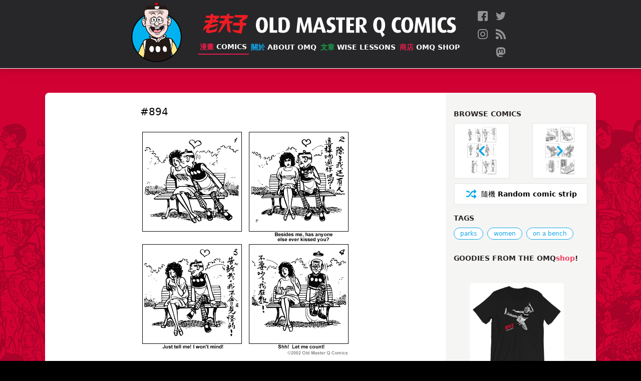

--- FILE ---
content_type: text/html; charset=utf-8
request_url: https://www.oldmasterq.com/comics/894/
body_size: 4175
content:









<!DOCTYPE html>
<html lang="en">
  <head>
    <meta content="Old Master Q, Lao Fu Zi, Lao, 老夫子, 王澤, Alfonso Wong, Alphonso Wong, Wong, Wong Ze, Q, comics, cartoon, chinese, big potato, " name="Keywords">
    <meta content="The official Old Master Q (老夫子) comics website featuring the classic comic strips from artist Alfonso Wong (王澤)." name="description">

    <meta http-equiv="Content-Type" content="text/html; charset=UTF-8">

    <meta name="viewport" content="width=device-width, initial-scale=1">
    <meta property="fb:app_id" content="459052120966486" />
    <meta name="p:domain_verify" content="6f08b2bac61641cd17db3b5badda3dc8"/>
    <meta name="ink-verification" content="CACC53BAB42AE0E7177EF8C9B1505FA2"/>
    <meta name="google-site-verification" content="B68XwrzDZnP0QDo6MLYC0xhpDZ6Z1Dmtulrhh-7SeS8" />
    












<meta property="og:site_name"     content="Old Master Q Comics [老夫子]" />
<meta property="og:type"          content="article" />

<meta property="og:url"           content="https://oldmasterq.com/comics/894/" />
<meta property="og:title"         content="" />

<meta property="og:description"   content="The official Old Master Q (老夫子) comics website featuring the classic comic strips from artist Alfonso Wong (王澤)." />
<meta property="og:image"         content="https://pub-ea4ffe6130c34b07a02c682abfde808a.r2.dev/images/profile-image.png" />

<meta name="twitter:card" content="summary_large_image">
<meta name="twitter:site" content="@OMQcomics">

<meta name="twitter:title" content="">
<meta name="twitter:description" content="The official Old Master Q (老夫子) comics website featuring the classic comic strips from artist Alfonso Wong (王澤). Share and Follow us @OMQcomics.">
<meta name="twitter:image" content="https://pub-ea4ffe6130c34b07a02c682abfde808a.r2.dev/images/profile-image.png">

    <link rel="manifest" href="/manifest.webmanifest">
    <link rel="icon" href="https://pub-ea4ffe6130c34b07a02c682abfde808a.r2.dev/images/favicons/favicon.ico" sizes="any">
    <link rel="icon" href="https://pub-ea4ffe6130c34b07a02c682abfde808a.r2.dev/images/favicons/icon.svg" type="image/svg+xml">
    <link rel="apple-touch-icon" href="/images/favicons/apple-touch-icon.png">
    
    <link rel="stylesheet" href="/css/reset.css" />

    <link rel="stylesheet" href="/css/tailwind.css" />

    <link rel="stylesheet" media="print" href="/fonts/fonts.css" onload="this.media='all'" />
    
    <link rel="alternate" type="application/rss+xml" href="https://oldmasterq.com/feed.xml" />

    <meta name="viewport" content="width=device-width, initial-scale=1.0" />
    <meta http-equiv="X-UA-Compatible" content="ie=edge" />
    <script>var USE_OPT = false;</script>
    <script src="/js/nav.js" defer></script>

    <!-- Google tag (gtag.js) -->
    <script async src="https://www.googletagmanager.com/gtag/js?id=G-EVFSNHX3E7"></script>
    <script>
      window.dataLayer = window.dataLayer || [];
      function gtag(){dataLayer.push(arguments);}
      gtag('js', new Date());

      gtag('config', 'G-EVFSNHX3E7');
    </script>


    <title>Old Master Q Comics [老夫子]</title>
  </head>

  <body class="p-0 m-0 bg-black font-sans">

    <div id="main-container" class="main-container page-comics" style="background-image: url(https://pub-ea4ffe6130c34b07a02c682abfde808a.r2.dev/images/bg-collage.png)">
      
      
<header role="banner" class="main-nav">

  
  
  
  <div class="hidden sm:flex flex-row items-center justify-center my-1">
    <a href="/" class="" aria-label="Old Master Q Comics [老夫子]" aria-label="Go to homepage">
      <img src="https://pub-ea4ffe6130c34b07a02c682abfde808a.r2.dev/images/logo-omq.png" class="sm:h-28 md:h-32" alt="OMQ Logo" />
    </a>
    <div class="flex flex-col sm:items-start md:items-center justify-center sm:ml-6 md:ml-8">
      <div class="flex flex-row items-center justify-start" aria-hidden>
        <a href="/" class="inline-block mr-4"><img src="https://pub-ea4ffe6130c34b07a02c682abfde808a.r2.dev/images/logo-ch.svg" class="sm:h-7 md:h-10" /></a>
        <a href="/" class="inline-block"><img src="https://pub-ea4ffe6130c34b07a02c682abfde808a.r2.dev/images/logo-eng.svg" class="sm:h-7 md:h-10" style="transform:translateY(.45rem)" /></a>
      </div>

      <nav class="w-full sm:mt-3" aria-label="Primary navigation">
        <ul class="flex flex-row items-center justify-between flex-wrap">
          
              
              
              
              <li class="sm:mr-2 md:m-0">
                
<a href="/comics/" class="main-nav-link nav-link-comics"  data-state="active" >
  <span class="text-ch">漫畫 </span>Comics
</a>
              </li>
          
              
              
              
              <li class="sm:mr-2 md:m-0">
                
<a href="/about/" class="main-nav-link nav-link-about" >
  <span class="text-ch">關於 </span>About OMQ
</a>
              </li>
          
              
              
              
              <li class="sm:mr-2 md:m-0">
                
<a href="/articles/" class="main-nav-link nav-link-articles" >
  <span class="text-ch">文章 </span>Wise Lessons
</a>
              </li>
          
              
              
              
              <li class="sm:mr-2 md:m-0">
                
<a href="https://www.omqshop.com" class="main-nav-link nav-link-shop" >
  <span class="text-ch">商店 </span>OMQ Shop
</a>
              </li>
          
        </ul>

        
      </nav>    
    </div>
    <nav class="social-nav" aria-label="Social media accounts">
  <ul class="nav-items-list">
    
    <li>
      <a href="http://bit.ly/1UTFNtZ" class="social-icon" target="_blank" rel="me noopener noreferrer">
        <img src="https://pub-ea4ffe6130c34b07a02c682abfde808a.r2.dev/images/icons/facebook.svg" alt="Follow us on Facebook" title="Follow us on Facebook" />
      </a>
    </li>
    
    <li>
      <a href="http://bit.ly/1SqSbeD" class="social-icon" target="_blank" rel="me noopener noreferrer">
        <img src="https://pub-ea4ffe6130c34b07a02c682abfde808a.r2.dev/images/icons/twitter.svg" alt="Follow us on Twitter" title="Follow us on Twitter" />
      </a>
    </li>
    
    <li>
      <a href="http://bit.ly/1Nj7jta" class="social-icon" target="_blank" rel="me noopener noreferrer">
        <img src="https://pub-ea4ffe6130c34b07a02c682abfde808a.r2.dev/images/icons/instagram.svg" alt="Follow us on Instagram" title="Follow us on Instagram" />
      </a>
    </li>
    
    <li>
      <a href="http://feeds.feedburner.com/OMQrss" class="social-icon" target="_blank" rel="me noopener noreferrer">
        <img src="https://pub-ea4ffe6130c34b07a02c682abfde808a.r2.dev/images/icons/rss.svg" alt="Follow us on RSS" title="Follow us on RSS" />
      </a>
    </li>
    
    <li>
      <a href="https://mas.to/@oldmasterq" class="social-icon" target="_blank" rel="me noopener noreferrer">
        <img src="https://pub-ea4ffe6130c34b07a02c682abfde808a.r2.dev/images/icons/mastodon.svg" alt="Follow us on Mastodon" title="Follow us on Mastodon" />
      </a>
    </li>
    
  </ul>
</nav>
  </div>


  
  
  
  <div class="flex sm:hidden flex-row items-start justify-between" id="mobile-nav">
    <div class="flex flex-col items-start px-3 py-2 xs:py-4 xs:py-4">
      <div class="flex flex-row items-center justify-center">
        <a href="/" class="inline-block mr-2 xs:mr-4"><img src="https://pub-ea4ffe6130c34b07a02c682abfde808a.r2.dev/images/logo-ch.svg" class="h-7" /></a>
        <a href="/" class="inline-block"><img src="https://pub-ea4ffe6130c34b07a02c682abfde808a.r2.dev/images/logo-eng.svg" class="h-7" style="transform:translateY(.25rem)" /></a>
      </div>
      
      <div class="expanded-nav-item hidden">
        <nav class="mt-4" aria-label="Primary navigation">
          <ul class="flex flex-col items-start justify-start" id="mobile-nav-items">
            
            
            
            <li class="mb-1">
              
<a href="/comics/" class="main-nav-link nav-link-"  data-state="active" >
  <span class="text-ch">漫畫 </span>Comics
</a>
            </li>
            
            
            
            <li class="mb-1">
              
<a href="/about/" class="main-nav-link nav-link-" >
  <span class="text-ch">關於 </span>About OMQ
</a>
            </li>
            
            
            
            <li class="mb-1">
              
<a href="/articles/" class="main-nav-link nav-link-" >
  <span class="text-ch">文章 </span>Wise Lessons
</a>
            </li>
            
            
            
            <li class="mb-1">
              
<a href="https://www.omqshop.com" class="main-nav-link nav-link-" >
  <span class="text-ch">商店 </span>OMQ Shop
</a>
            </li>
            
          </ul>
        </nav>

        
        <div class="mt-4">
        <nav class="social-nav" aria-label="Social media accounts">
  <ul class="nav-items-list">
    
    <li>
      <a href="http://bit.ly/1UTFNtZ" class="social-icon" target="_blank" rel="me noopener noreferrer">
        <img src="https://pub-ea4ffe6130c34b07a02c682abfde808a.r2.dev/images/icons/facebook.svg" alt="Follow us on Facebook" title="Follow us on Facebook" />
      </a>
    </li>
    
    <li>
      <a href="http://bit.ly/1SqSbeD" class="social-icon" target="_blank" rel="me noopener noreferrer">
        <img src="https://pub-ea4ffe6130c34b07a02c682abfde808a.r2.dev/images/icons/twitter.svg" alt="Follow us on Twitter" title="Follow us on Twitter" />
      </a>
    </li>
    
    <li>
      <a href="http://bit.ly/1Nj7jta" class="social-icon" target="_blank" rel="me noopener noreferrer">
        <img src="https://pub-ea4ffe6130c34b07a02c682abfde808a.r2.dev/images/icons/instagram.svg" alt="Follow us on Instagram" title="Follow us on Instagram" />
      </a>
    </li>
    
    <li>
      <a href="http://feeds.feedburner.com/OMQrss" class="social-icon" target="_blank" rel="me noopener noreferrer">
        <img src="https://pub-ea4ffe6130c34b07a02c682abfde808a.r2.dev/images/icons/rss.svg" alt="Follow us on RSS" title="Follow us on RSS" />
      </a>
    </li>
    
    <li>
      <a href="https://mas.to/@oldmasterq" class="social-icon" target="_blank" rel="me noopener noreferrer">
        <img src="https://pub-ea4ffe6130c34b07a02c682abfde808a.r2.dev/images/icons/mastodon.svg" alt="Follow us on Mastodon" title="Follow us on Mastodon" />
      </a>
    </li>
    
  </ul>
</nav>
        </div>
      </div>
    </div>  

    
    <div class="relative w-[128px] flex-none">
      <button id="menu-icon-button" aria-label="open navigation" aria-expanded="false" aria-controls="mobile-nav-items">
        <img src="https://pub-ea4ffe6130c34b07a02c682abfde808a.r2.dev/images/burger-icon.png" class="burger-icon" aria-hidden="true" />
      </button>
      <img src="https://pub-ea4ffe6130c34b07a02c682abfde808a.r2.dev/images/potato-thought.png" class="potato-thought expanded-nav-item"  aria-hidden="true">
    </div>
    
  </div>



  
  
  
  

</header>







      <main tabindex="-1" id="main-content" class="nav-margins relative grow z-20">

        

<script src="/js/comics.js" defer></script>
<script src="/js/comics-data.js" defer></script>

  
<section class="comics-nav-container-mobile md:hidden" aria-label="Comic strip navigation">
  <a href="/comics/893/" class="comics-browse-button">
    <img src="/images/icons/chevron-left.svg" class="icon-arrow" alt="previous comic strip">
    <span class="nav-browse-text"><span class="font-normal">上</span> PREV</span>
  </a>

  <a href="" class="random-comics-button comics-browse-button">
    <img src="/images/icons/shuffle.svg" class="icon-arrow" alt="Load a random comic strip">
    <span class="nav-browse-text"><span class="font-normal">隨機</span> Random</span>
  </a>

  <a href="/comics/895/" class="comics-browse-button">
    <span class="nav-browse-text">NEXT <span class="font-normal">下</span></span>
    <img src="/images/icons/chevron-right.svg" class="icon-arrow" alt="next comic strip">
  </a>
</section>

<div class="comics-content strip-450 no-title">
  
  
  <article class="comics-strip-container">
    <div class="strip-info-container">
      


      
      <div class="comic-title-container">
        <h2 class="text-black font-medium text-xl comics-title">#894  </h2>
      </div>
      
    </div>

    
    <figure class="comic-image-container">
      <img src="/images/icons/skeleton.svg"  data-src="https://pub-ea4ffe6130c34b07a02c682abfde808a.r2.dev/strips/20020612.gif" class="" alt="Comic strip image for 894" />
    </figure>
  </article>


  
  <div class="comics-utils">
    <div class="p-4">
      <section class="comics-nav-container hidden md:block" aria-label="Comic strip navigation">
        <h3 class="utils-heading">Browse comics</h3>
        <div class="neighbors-container">
          
          <div class="neighbor-container neighbor-container-prev">
            <a href="/comics/893/" class="neighbor neighbor-prev comics-browse-button"  title="Previous comic strip">
              <div class="neighbor-layer layer-arrow">
                <img src="/images/icons/chevron-left.svg" class="icon-arrow" alt="previous comic strip">
              </div>
              <div class="neighbor-layer layer-thumb">
                <img src="https://pub-ea4ffe6130c34b07a02c682abfde808a.r2.dev/strips/20020611.gif" class="thumb" />
              </div>
            </a>
          </div>

          
          <div class="neighbor-container neighbor-container-next">
            <a href="/comics/895/" class="neighbor neighbor-next comics-browse-button" title="Next comic strip">
              <div class="neighbor-layer layer-arrow">
                <img src="/images/icons/chevron-right.svg" class="icon-arrow" alt="next comic strip">
              </div>
              <div class="neighbor-layer layer-thumb">
                <img src="https://pub-ea4ffe6130c34b07a02c682abfde808a.r2.dev/strips/20020613.gif" class="thumb" />
              </div>
            </a>
          </div>
        </div>
        <a href="" class="random-comics-button nav-random comics-browse-button" title="Random OMQ strip">
          <img src="/images/icons/shuffle.svg" class="icon-shuffle" alt="Load a random comic strip">
          <span class="nav-browse-text"><span class="font-normal">隨機</span> Random comic strip</span>
        </a>
      </section>

      
      <section class="strip-padding mb-4 tags-container">
        <h3 class="utils-heading">Tags</h3>
        <p class="sr-only visually-hidden" id="tags-desc">Tags that this comic strip has been filed under.</p>
        <ul class="tags-list" aria-describedby="tags-desc"><li class="tag-list-item"><a href="/comics/tags/parks/" class="tag" xdata-size=NaN>parks</a>
</li><li class="tag-list-item"><a href="/comics/tags/women/" class="tag" xdata-size=NaN>women</a>
</li><li class="tag-list-item"><a href="/comics/tags/on-a-bench/" class="tag" xdata-size=NaN>on a bench</a>
</li>
        </ul>
      </section>
      

      <section aria-label="Cool OMQ stuff">
        <h3 class="utils-heading">
          Goodies from the OMQ<span class="lowercase text-rose-500">shop</span>!
        </h3>

        
        <div class="promo-list" id="promo-items"> 
  
    <a href="https://omqshop.com/products/performance-jersey" target="_blank" rel="noopener noreferrer" class="promo-image-container">
      <img src="https://cdn.shopify.com/s/files/1/1905/3225/products/body_medium.jpg?v=1672646842" alt="" class="promo-image lazy">
      <p class="promo-name">Performance Jersey</p>
    </a>
  
    <a href="https://omqshop.com/collections/apparel/products/omq-kungfu-t-shirt" target="_blank" rel="noopener noreferrer" class="promo-image-container">
      <img src="https://omqshop.com/cdn/shop/products/mockup-7f1fc1b2_1000x.jpg?v=1574659888" alt="" class="promo-image lazy">
      <p class="promo-name">OMQ KungFu T-shirt</p>
    </a>
  
    <a href="https://omqshop.com/collections/glassware" target="_blank" rel="noopener noreferrer" class="promo-image-container">
      <img src="https://cdn.shopify.com/s/files/1/1905/3225/products/mockup-aad97b02_grande.jpg?v=1509946923" alt="" class="promo-image lazy">
      <p class="promo-name">OMQ Coffee Mugs</p>
    </a>
  
    <a href="https://omqshop.com/collections/comic-strip-prints" target="_blank" rel="noopener noreferrer" class="promo-image-container">
      <img src="https://cdn.shopify.com/s/files/1/1905/3225/products/mockup-7493b96e_medium.png?v=1542704228" alt="" class="promo-image lazy">
      <p class="promo-name">Comic Strip Prints</p>
    </a>
  
    <a href="https://omqshop.com/collections/cell-phone-cases" target="_blank" rel="noopener noreferrer" class="promo-image-container">
      <img src="https://cdn.shopify.com/s/files/1/1905/3225/products/iphone-case-iphone-14-pro-max-case-with-phone-63b298b7db170_medium.png?v=1672648918" alt="" class="promo-image lazy">
      <p class="promo-name">iPhone Cases</p>
    </a>
  
</div>
        
      </section>
    </div>
  </div>

</div>




      </main>
      <div class="content mt-10">
  <div class="relative z-10 w-full h-[375px] bg-repeat-x bg-bottom text-white" style="background-image:url(https://pub-ea4ffe6130c34b07a02c682abfde808a.r2.dev/images/skyline.png)" aria-hidden>

    
    <span class="absolute bottom-20 left-8 md:left-[15%] w-12">
      <img src="https://pub-ea4ffe6130c34b07a02c682abfde808a.r2.dev/images/skyline-bctower.png" alt="" />
    </span>

    
    <span class="absolute bottom-12 right-3 md:right-[15%] w-56">
      <img src="https://pub-ea4ffe6130c34b07a02c682abfde808a.r2.dev/images/omq-run.svg" alt="" />
    </span>
  </div>
  <footer class="relative w-full bg-black z-20">
    <div class="footer-links-container footer-content">
      
        <ul>
        
          <li>
            <a href="/comics"  class="footer-link">Comics</a>
          </li>
        
          <li>
            <a href="/comics/tags"  class="footer-link">Tags</a>
          </li>
        
        </ul>
      
        <ul>
        
          <li>
            <a href="/about"  class="footer-link">Alfonso Wong</a>
          </li>
        
          <li>
            <a href="/about/omq-today"  class="footer-link">OMQ Today</a>
          </li>
        
          <li>
            <a href="/about/omq-website"  class="footer-link">About this site</a>
          </li>
        
        </ul>
      
        <ul>
        
          <li>
            <a href="/articles"  class="footer-link">Articles of Wisdom</a>
          </li>
        
          <li>
            <a href="/about/contact"  class="footer-link">Contact Us</a>
          </li>
        
          <li>
            <a href="https://omqshop.com" target=&quot;_blank&quot; rel=&quot;noopener noreferrer&quot; class="footer-link">OMQshop</a>
          </li>
        
        </ul>
      
    </div>
     <div class="footer-content text-zinc-300 text-xs my-4 mb-8 text-right">
      <div class="my-4">
        <nav class="social-nav" aria-label="Social media accounts">
  <ul class="nav-items-list">
    
    <li>
      <a href="http://bit.ly/1UTFNtZ" class="social-icon" target="_blank" rel="me noopener noreferrer">
        <img src="https://pub-ea4ffe6130c34b07a02c682abfde808a.r2.dev/images/icons/facebook.svg" alt="Follow us on Facebook" title="Follow us on Facebook" />
      </a>
    </li>
    
    <li>
      <a href="http://bit.ly/1SqSbeD" class="social-icon" target="_blank" rel="me noopener noreferrer">
        <img src="https://pub-ea4ffe6130c34b07a02c682abfde808a.r2.dev/images/icons/twitter.svg" alt="Follow us on Twitter" title="Follow us on Twitter" />
      </a>
    </li>
    
    <li>
      <a href="http://bit.ly/1Nj7jta" class="social-icon" target="_blank" rel="me noopener noreferrer">
        <img src="https://pub-ea4ffe6130c34b07a02c682abfde808a.r2.dev/images/icons/instagram.svg" alt="Follow us on Instagram" title="Follow us on Instagram" />
      </a>
    </li>
    
    <li>
      <a href="http://feeds.feedburner.com/OMQrss" class="social-icon" target="_blank" rel="me noopener noreferrer">
        <img src="https://pub-ea4ffe6130c34b07a02c682abfde808a.r2.dev/images/icons/rss.svg" alt="Follow us on RSS" title="Follow us on RSS" />
      </a>
    </li>
    
    <li>
      <a href="https://mas.to/@oldmasterq" class="social-icon" target="_blank" rel="me noopener noreferrer">
        <img src="https://pub-ea4ffe6130c34b07a02c682abfde808a.r2.dev/images/icons/mastodon.svg" alt="Follow us on Mastodon" title="Follow us on Mastodon" />
      </a>
    </li>
    
  </ul>
</nav>
      </div>
      <p class="mr-4">&copy; 2025 Old Master Q Comics. All rights reserved.</p>
    </div>
  </footer>
</div>
    </div>

  </body>
</html>

--- FILE ---
content_type: image/svg+xml
request_url: https://www.oldmasterq.com/images/icons/chevron-right.svg
body_size: -94
content:
<svg xmlns="http://www.w3.org/2000/svg" width="48" height="48" viewBox="0 0 24 24" fill="none" stroke="#0CA6E9" stroke-width="2.75" stroke-linecap="round" stroke-linejoin="round" class="feather feather-chevron-right"><polyline points="9 18 15 12 9 6"></polyline></svg>

--- FILE ---
content_type: image/svg+xml
request_url: https://pub-ea4ffe6130c34b07a02c682abfde808a.r2.dev/images/icons/facebook.svg
body_size: 647
content:
<?xml version="1.0" encoding="iso-8859-1"?>
<!-- Generator: Adobe Illustrator 19.0.0, SVG Export Plug-In . SVG Version: 6.00 Build 0)  -->
<svg version="1.1" id="Capa_1" xmlns="http://www.w3.org/2000/svg" xmlns:xlink="http://www.w3.org/1999/xlink" x="0px" y="0px"
	 viewBox="0 0 512 512" style="enable-background:new 0 0 512 512;" xml:space="preserve" fill="white">
<g>
	<g>
		<path d="M448,0H64C28.704,0,0,28.704,0,64v384c0,35.296,28.704,64,64,64h192V336h-64v-80h64v-64c0-53.024,42.976-96,96-96h64v80
			h-32c-17.664,0-32-1.664-32,16v64h80l-32,80h-48v176h96c35.296,0,64-28.704,64-64V64C512,28.704,483.296,0,448,0z"/>
	</g>
</g>
</svg>
